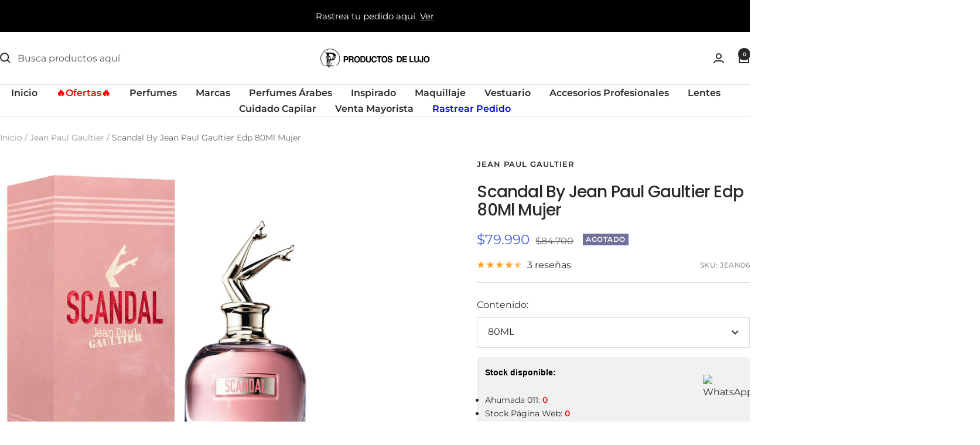

--- FILE ---
content_type: text/html; charset=utf-8
request_url: https://productosdelujo.cl/products/scandal-by-jean-paul-gaultier-edp-80ml-mujer?option_values=4691793248339&section_id=template--26328639504754__main
body_size: 4476
content:
<div id="shopify-section-template--26328639504754__main" class="shopify-section shopify-section--main-product"><style>
  #shopify-section-template--26328639504754__main {--primary-button-background: 255, 0, 0;
    --primary-button-text-color: 255, 255, 255;
    --secondary-button-background: , , ;
    --secondary-button-text-color: , , ;
  }
</style><section><div class="container">
    <nav aria-label="Breadcrumb" class="breadcrumb text--xsmall text--subdued hidden-phone">
      <ol class="breadcrumb__list" role="list">
        <li class="breadcrumb__item">
          <a class="breadcrumb__link" href="/">Inicio</a>
        </li><li class="breadcrumb__item">
          <span class="breadcrumb__link" aria-current="page">Scandal By Jean Paul Gaultier Edp 80Ml Mujer</span>
        </li>
      </ol>
    </nav>

    <!-- PRODUCT TOP PART -->

    <product-rerender id="product-info-4402024546387-template--26328639504754__main" observe-form="product-form-main-4402024546387-template--26328639504754__main" allow-partial-rerender>
      <div class="product product--thumbnails-bottom">
<product-media filtered-ids="[]" form-id="product-form-main-4402024546387-template--26328639504754__main" autoplay-video thumbnails-position="bottom" reveal-on-scroll product-handle="scandal-by-jean-paul-gaultier-edp-80ml-mujer" class="product__media" style="--largest-image-aspect-ratio: 1.0">
    <div class="product__media-list-wrapper" style="max-width: 2000px"><flickity-carousel click-nav flickity-config="{
        &quot;adaptiveHeight&quot;: true,
        &quot;dragThreshold&quot;: 10,
        &quot;initialIndex&quot;: &quot;.is-initial-selected&quot;,
        &quot;fade&quot;: false,
        &quot;draggable&quot;: &quot;&gt;1&quot;,
        &quot;contain&quot;: true,
        &quot;cellSelector&quot;: &quot;.product__media-item:not(.is-filtered)&quot;,
        &quot;percentPosition&quot;: false,
        &quot;pageDots&quot;: false,
        &quot;prevNextButtons&quot;: false
      }" id="product-template--26328639504754__main-4402024546387-media-list" class="product__media-list"><div id="product-template--26328639504754__main-27729760157779" class="product__media-item  is-initial-selected is-selected" data-media-type="image" data-media-id="27729760157779" data-original-position="0"><div class="product__media-image-wrapper aspect-ratio aspect-ratio--natural" style="padding-bottom: 100.0%; --aspect-ratio: 1.0"><img src="//productosdelujo.cl/cdn/shop/files/JEAN06.png?v=1721061139&amp;width=2000" alt="Scandal By Jean Paul Gaultier Edp 80Ml Mujer" srcset="//productosdelujo.cl/cdn/shop/files/JEAN06.png?v=1721061139&amp;width=400 400w, //productosdelujo.cl/cdn/shop/files/JEAN06.png?v=1721061139&amp;width=500 500w, //productosdelujo.cl/cdn/shop/files/JEAN06.png?v=1721061139&amp;width=600 600w, //productosdelujo.cl/cdn/shop/files/JEAN06.png?v=1721061139&amp;width=700 700w, //productosdelujo.cl/cdn/shop/files/JEAN06.png?v=1721061139&amp;width=800 800w, //productosdelujo.cl/cdn/shop/files/JEAN06.png?v=1721061139&amp;width=900 900w, //productosdelujo.cl/cdn/shop/files/JEAN06.png?v=1721061139&amp;width=1000 1000w, //productosdelujo.cl/cdn/shop/files/JEAN06.png?v=1721061139&amp;width=1100 1100w, //productosdelujo.cl/cdn/shop/files/JEAN06.png?v=1721061139&amp;width=1200 1200w, //productosdelujo.cl/cdn/shop/files/JEAN06.png?v=1721061139&amp;width=1300 1300w, //productosdelujo.cl/cdn/shop/files/JEAN06.png?v=1721061139&amp;width=1400 1400w, //productosdelujo.cl/cdn/shop/files/JEAN06.png?v=1721061139&amp;width=1500 1500w, //productosdelujo.cl/cdn/shop/files/JEAN06.png?v=1721061139&amp;width=1600 1600w, //productosdelujo.cl/cdn/shop/files/JEAN06.png?v=1721061139&amp;width=1700 1700w, //productosdelujo.cl/cdn/shop/files/JEAN06.png?v=1721061139&amp;width=1800 1800w" width="2000" height="2000" loading="eager" sizes="(max-width: 999px) calc(100vw - 48px), 640px" reveal="true"></div></div><div id="product-template--26328639504754__main-27729771364435" class="product__media-item  " data-media-type="image" data-media-id="27729771364435" data-original-position="1"><div class="product__media-image-wrapper aspect-ratio aspect-ratio--natural" style="padding-bottom: 100.0%; --aspect-ratio: 1.0"><img src="//productosdelujo.cl/cdn/shop/files/JEAN06..png?v=1721061199&amp;width=2000" alt="Scandal By Jean Paul Gaultier Edp 80Ml Mujer" srcset="//productosdelujo.cl/cdn/shop/files/JEAN06..png?v=1721061199&amp;width=400 400w, //productosdelujo.cl/cdn/shop/files/JEAN06..png?v=1721061199&amp;width=500 500w, //productosdelujo.cl/cdn/shop/files/JEAN06..png?v=1721061199&amp;width=600 600w, //productosdelujo.cl/cdn/shop/files/JEAN06..png?v=1721061199&amp;width=700 700w, //productosdelujo.cl/cdn/shop/files/JEAN06..png?v=1721061199&amp;width=800 800w, //productosdelujo.cl/cdn/shop/files/JEAN06..png?v=1721061199&amp;width=900 900w, //productosdelujo.cl/cdn/shop/files/JEAN06..png?v=1721061199&amp;width=1000 1000w, //productosdelujo.cl/cdn/shop/files/JEAN06..png?v=1721061199&amp;width=1100 1100w, //productosdelujo.cl/cdn/shop/files/JEAN06..png?v=1721061199&amp;width=1200 1200w, //productosdelujo.cl/cdn/shop/files/JEAN06..png?v=1721061199&amp;width=1300 1300w, //productosdelujo.cl/cdn/shop/files/JEAN06..png?v=1721061199&amp;width=1400 1400w, //productosdelujo.cl/cdn/shop/files/JEAN06..png?v=1721061199&amp;width=1500 1500w, //productosdelujo.cl/cdn/shop/files/JEAN06..png?v=1721061199&amp;width=1600 1600w, //productosdelujo.cl/cdn/shop/files/JEAN06..png?v=1721061199&amp;width=1700 1700w, //productosdelujo.cl/cdn/shop/files/JEAN06..png?v=1721061199&amp;width=1800 1800w" width="2000" height="2000" loading="lazy" sizes="(max-width: 999px) calc(100vw - 48px), 640px"></div></div></flickity-carousel><button  is="toggle-button" aria-controls="product-template--26328639504754__main-4402024546387-zoom" aria-expanded="false" class="tap-area product__zoom-button">
          <span class="visually-hidden">Zoom</span><svg fill="none" focusable="false" width="14" height="14" class="icon icon--image-zoom   " viewBox="0 0 14 14">
        <path d="M9.50184 9.50184C11.4777 7.52595 11.5133 4.358 9.58134 2.42602C7.64936 0.494037 4.48141 0.529632 2.50552 2.50552C0.529632 4.48141 0.494037 7.64936 2.42602 9.58134C4.358 11.5133 7.52595 11.4777 9.50184 9.50184ZM9.50184 9.50184L13 13" stroke="currentColor" stroke-width="2"></path>
      </svg></button></div><flickity-controls controls="product-template--26328639504754__main-4402024546387-media-list" class="product__media-nav">
        <button class="product__media-prev-next  hidden-lap-and-up tap-area tap-area--large" aria-label="Anterior" data-action="prev"><svg focusable="false" width="17" height="14" class="icon icon--nav-arrow-left  icon--direction-aware " viewBox="0 0 17 14">
        <path d="M17 7H2M8 1L2 7l6 6" stroke="currentColor" stroke-width="2" fill="none"></path>
      </svg></button><div class="dots-nav dots-nav--centered hidden-lap-and-up"><button type="button" tabindex="-1" class="dots-nav__item  tap-area" aria-current="true" aria-controls="product-template--26328639504754__main-27729760157779" data-media-id="27729760157779" data-action="select">
                  <span class="visually-hidden">Ir a la diapositiva 1</span>
              </button><button type="button" tabindex="-1" class="dots-nav__item  tap-area"  aria-controls="product-template--26328639504754__main-27729771364435" data-media-id="27729771364435" data-action="select">
                  <span class="visually-hidden">Ir a la diapositiva 2</span>
              </button></div><scroll-shadow class="product__thumbnail-scroll-shadow hidden-pocket">
          <div class="product__thumbnail-list hide-scrollbar">
            <div class="product__thumbnail-list-inner"><button type="button" tabindex="-1" reveal class="product__thumbnail-item  hidden-pocket" aria-current="true" aria-controls="product-template--26328639504754__main-27729760157779" data-media-id="27729760157779" data-action="select">
                  <div class="product__thumbnail">
                    <img src="//productosdelujo.cl/cdn/shop/files/JEAN06.png?v=1721061139&amp;width=2000" alt="" srcset="//productosdelujo.cl/cdn/shop/files/JEAN06.png?v=1721061139&amp;width=60 60w, //productosdelujo.cl/cdn/shop/files/JEAN06.png?v=1721061139&amp;width=72 72w, //productosdelujo.cl/cdn/shop/files/JEAN06.png?v=1721061139&amp;width=120 120w, //productosdelujo.cl/cdn/shop/files/JEAN06.png?v=1721061139&amp;width=144 144w, //productosdelujo.cl/cdn/shop/files/JEAN06.png?v=1721061139&amp;width=180 180w, //productosdelujo.cl/cdn/shop/files/JEAN06.png?v=1721061139&amp;width=216 216w, //productosdelujo.cl/cdn/shop/files/JEAN06.png?v=1721061139&amp;width=240 240w, //productosdelujo.cl/cdn/shop/files/JEAN06.png?v=1721061139&amp;width=288 288w" width="2000" height="2000" loading="lazy" sizes="(max-width: 999px) 72px, 60px">
</div>
                </button><button type="button" tabindex="-1" reveal class="product__thumbnail-item  hidden-pocket"  aria-controls="product-template--26328639504754__main-27729771364435" data-media-id="27729771364435" data-action="select">
                  <div class="product__thumbnail">
                    <img src="//productosdelujo.cl/cdn/shop/files/JEAN06..png?v=1721061199&amp;width=2000" alt="" srcset="//productosdelujo.cl/cdn/shop/files/JEAN06..png?v=1721061199&amp;width=60 60w, //productosdelujo.cl/cdn/shop/files/JEAN06..png?v=1721061199&amp;width=72 72w, //productosdelujo.cl/cdn/shop/files/JEAN06..png?v=1721061199&amp;width=120 120w, //productosdelujo.cl/cdn/shop/files/JEAN06..png?v=1721061199&amp;width=144 144w, //productosdelujo.cl/cdn/shop/files/JEAN06..png?v=1721061199&amp;width=180 180w, //productosdelujo.cl/cdn/shop/files/JEAN06..png?v=1721061199&amp;width=216 216w, //productosdelujo.cl/cdn/shop/files/JEAN06..png?v=1721061199&amp;width=240 240w, //productosdelujo.cl/cdn/shop/files/JEAN06..png?v=1721061199&amp;width=288 288w" width="2000" height="2000" loading="lazy" sizes="(max-width: 999px) 72px, 60px">
</div>
                </button></div>
          </div>
        </scroll-shadow>

        <button class="product__media-prev-next  hidden-lap-and-up tap-area tap-aera--large" aria-label="Siguiente" data-action="next"><svg focusable="false" width="17" height="14" class="icon icon--nav-arrow-right  icon--direction-aware " viewBox="0 0 17 14">
        <path d="M0 7h15M9 1l6 6-6 6" stroke="currentColor" stroke-width="2" fill="none"></path>
      </svg></button>
      </flickity-controls><product-image-zoom product-handle="scandal-by-jean-paul-gaultier-edp-80ml-mujer" id="product-template--26328639504754__main-4402024546387-zoom" class="pswp" tabindex="-1" role="dialog">
        <div class="pswp__bg"></div>

        <div class="pswp__scroll-wrap">
          <div class="pswp__container">
            <div class="pswp__item"></div>
            <div class="pswp__item"></div>
            <div class="pswp__item"></div>
          </div>

          <div class="pswp__ui pswp__ui--hidden">
            <div class="pswp__top-bar">
              <button class="pswp__button pswp__button--close prev-next-button" data-action="pswp-close" title="Cerrar"><svg focusable="false" width="14" height="14" class="icon icon--close   " viewBox="0 0 14 14">
        <path d="M13 13L1 1M13 1L1 13" stroke="currentColor" stroke-width="2" fill="none"></path>
      </svg></button>
            </div>

            <div class="pswp__prev-next-buttons hidden-pocket">
              <button class="pswp__button prev-next-button prev-next-button--prev" data-action="pswp-prev" title="Anterior"><svg focusable="false" width="17" height="14" class="icon icon--nav-arrow-left  icon--direction-aware " viewBox="0 0 17 14">
        <path d="M17 7H2M8 1L2 7l6 6" stroke="currentColor" stroke-width="2" fill="none"></path>
      </svg></button>
              <button class="pswp__button prev-next-button prev-next-button--next" data-action="pswp-next" title="Siguiente"><svg focusable="false" width="17" height="14" class="icon icon--nav-arrow-right  icon--direction-aware " viewBox="0 0 17 14">
        <path d="M0 7h15M9 1l6 6-6 6" stroke="currentColor" stroke-width="2" fill="none"></path>
      </svg></button>
            </div>

            <div class="pswp__dots-nav-wrapper hidden-lap-and-up">
              <button class="tap-area tap-area--large" data-action="pswp-prev">
                <span class="visually-hidden">Anterior</span><svg focusable="false" width="17" height="14" class="icon icon--nav-arrow-left  icon--direction-aware " viewBox="0 0 17 14">
        <path d="M17 7H2M8 1L2 7l6 6" stroke="currentColor" stroke-width="2" fill="none"></path>
      </svg></button>

              <div class="dots-nav dots-nav--centered">
                <!-- This will be fill at runtime as the number of items will be dynamic -->
              </div>

              <button class="tap-area tap-area--large" data-action="pswp-next">
                <span class="visually-hidden">Siguiente</span><svg focusable="false" width="17" height="14" class="icon icon--nav-arrow-right  icon--direction-aware " viewBox="0 0 17 14">
        <path d="M0 7h15M9 1l6 6-6 6" stroke="currentColor" stroke-width="2" fill="none"></path>
      </svg></button>
            </div>
          </div>
        </div>
      </product-image-zoom></product-media><div class="product__info">
  <!-- PRODUCT META -->
  <product-meta data-block-type="meta" data-block-id="template--26328639504754__main" price-class="price--large" class="product-meta"><h2 class="product-meta__vendor heading heading--small"><a href="/collections/jean-paul-gaultier">JEAN PAUL GAULTIER</a></h2>
      <h1 class="product-meta__title heading h3">Scandal By Jean Paul Gaultier Edp 80Ml Mujer</h1>
    

    <div class="product-meta__price-list-container"><div class="price-list"><span class="price price--highlight price--large">
              <span class="visually-hidden">Precio de venta</span>$79.990</span>

            <span class="price price--compare">
              <span class="visually-hidden">Precio normal</span>$84.700</span></div><div class="product-meta__label-list label-list"><span class="label label--subdued">Agotado</span></div></div><product-payment-terms data-block-type="payment-terms" data-block-id="template--26328639504754__main"><form method="post" action="/cart/add" id="product-installment-form-template--26328639504754__main-4402024546387" accept-charset="UTF-8" class="shopify-product-form" enctype="multipart/form-data"><input type="hidden" name="form_type" value="product" /><input type="hidden" name="utf8" value="✓" /><input type="hidden" name="id" value="31526805897299"><input type="hidden" name="product-id" value="4402024546387" /><input type="hidden" name="section-id" value="template--26328639504754__main" /></form></product-payment-terms><div class="product-meta__reference"><a href="#product-4402024546387-reviews-pocket" is="review-link" data-smooth-scroll class="product-meta__reviews-badge hidden-lap-and-up"><div class="rating">
    <div class="rating__stars" role="img" aria-label="4.666666666 de 5.0 estrellas"><svg fill="none" focusable="false" width="14" height="14" class="icon icon--rating-star   rating__star rating__star--full" viewBox="0 0 14 13">
        <path d="M7 0L8.6458 4.73475L13.6574 4.83688L9.66296 7.86525L11.1145 12.6631L7 9.8L2.8855 12.6631L4.33704 7.86525L0.342604 4.83688L5.3542 4.73475L7 0Z" fill="currentColor"></path>
      </svg><svg fill="none" focusable="false" width="14" height="14" class="icon icon--rating-star   rating__star rating__star--full" viewBox="0 0 14 13">
        <path d="M7 0L8.6458 4.73475L13.6574 4.83688L9.66296 7.86525L11.1145 12.6631L7 9.8L2.8855 12.6631L4.33704 7.86525L0.342604 4.83688L5.3542 4.73475L7 0Z" fill="currentColor"></path>
      </svg><svg fill="none" focusable="false" width="14" height="14" class="icon icon--rating-star   rating__star rating__star--full" viewBox="0 0 14 13">
        <path d="M7 0L8.6458 4.73475L13.6574 4.83688L9.66296 7.86525L11.1145 12.6631L7 9.8L2.8855 12.6631L4.33704 7.86525L0.342604 4.83688L5.3542 4.73475L7 0Z" fill="currentColor"></path>
      </svg><svg fill="none" focusable="false" width="14" height="14" class="icon icon--rating-star   rating__star rating__star--full" viewBox="0 0 14 13">
        <path d="M7 0L8.6458 4.73475L13.6574 4.83688L9.66296 7.86525L11.1145 12.6631L7 9.8L2.8855 12.6631L4.33704 7.86525L0.342604 4.83688L5.3542 4.73475L7 0Z" fill="currentColor"></path>
      </svg><svg fill="none" focusable="false" width="14" height="14" class="icon icon--rating-star-half   rating__star rating__star--half" viewBox="0 0 14 13">
        <path d="M7 0L8.6458 4.73475L13.6574 4.83688L9.66296 7.86525L11.1145 12.6631L7 9.8L2.8855 12.6631L4.33704 7.86525L0.342604 4.83688L5.3542 4.73475L7 0Z" fill="url(#rating-star-gradient-half)"></path>
      </svg></div>

    <span class="rating__caption">3 reseñas</span>
  </div></a>
        <a href="#product-4402024546387-tabs" is="review-link" data-smooth-scroll class="product-meta__reviews-badge hidden-pocket"><div class="rating">
    <div class="rating__stars" role="img" aria-label="4.666666666 de 5.0 estrellas"><svg fill="none" focusable="false" width="14" height="14" class="icon icon--rating-star   rating__star rating__star--full" viewBox="0 0 14 13">
        <path d="M7 0L8.6458 4.73475L13.6574 4.83688L9.66296 7.86525L11.1145 12.6631L7 9.8L2.8855 12.6631L4.33704 7.86525L0.342604 4.83688L5.3542 4.73475L7 0Z" fill="currentColor"></path>
      </svg><svg fill="none" focusable="false" width="14" height="14" class="icon icon--rating-star   rating__star rating__star--full" viewBox="0 0 14 13">
        <path d="M7 0L8.6458 4.73475L13.6574 4.83688L9.66296 7.86525L11.1145 12.6631L7 9.8L2.8855 12.6631L4.33704 7.86525L0.342604 4.83688L5.3542 4.73475L7 0Z" fill="currentColor"></path>
      </svg><svg fill="none" focusable="false" width="14" height="14" class="icon icon--rating-star   rating__star rating__star--full" viewBox="0 0 14 13">
        <path d="M7 0L8.6458 4.73475L13.6574 4.83688L9.66296 7.86525L11.1145 12.6631L7 9.8L2.8855 12.6631L4.33704 7.86525L0.342604 4.83688L5.3542 4.73475L7 0Z" fill="currentColor"></path>
      </svg><svg fill="none" focusable="false" width="14" height="14" class="icon icon--rating-star   rating__star rating__star--full" viewBox="0 0 14 13">
        <path d="M7 0L8.6458 4.73475L13.6574 4.83688L9.66296 7.86525L11.1145 12.6631L7 9.8L2.8855 12.6631L4.33704 7.86525L0.342604 4.83688L5.3542 4.73475L7 0Z" fill="currentColor"></path>
      </svg><svg fill="none" focusable="false" width="14" height="14" class="icon icon--rating-star-half   rating__star rating__star--half" viewBox="0 0 14 13">
        <path d="M7 0L8.6458 4.73475L13.6574 4.83688L9.66296 7.86525L11.1145 12.6631L7 9.8L2.8855 12.6631L4.33704 7.86525L0.342604 4.83688L5.3542 4.73475L7 0Z" fill="url(#rating-star-gradient-half)"></path>
      </svg></div>

    <span class="rating__caption">3 reseñas</span>
  </div></a><span class="product-meta__sku text--subdued text--xxsmall">SKU:
          <span class="product-meta__sku-number">JEAN06</span>
        </span></div></product-meta><div class="product-form"><!-- Failed to render app block "stamped_reviews_product_rating_image_CHx4PN": app block path "shopify://apps/stamped-reviews/blocks/product-rating-image/a103faaf-2125-4b0e-89fa-de5149736723" does not exist --><variant-picker data-block-type="variant-picker" data-block-id="template--26328639504754__main" handle="scandal-by-jean-paul-gaultier-edp-80ml-mujer" section-id="template--26328639504754__main" form-id="product-form-main-4402024546387-template--26328639504754__main" update-url  class="product-form__variants" ><script data-variant type="application/json">{"id":31526805897299,"title":"80ML","option1":"80ML","option2":null,"option3":null,"sku":"JEAN06","requires_shipping":true,"taxable":true,"featured_image":null,"available":false,"name":"Scandal By Jean Paul Gaultier Edp 80Ml Mujer - 80ML","public_title":"80ML","options":["80ML"],"price":7999000,"weight":350,"compare_at_price":8470000,"inventory_management":"shopify","barcode":"8435415059060","requires_selling_plan":false,"selling_plan_allocations":[],"quantity_rule":{"min":1,"max":null,"increment":1}}</script><div class="product-form__option-selector" data-selector-type="dropdown">
                <div class="product-form__option-info">
                  <span class="product-form__option-name">Contenido:</span></div><div class="select-wrapper">
                      <combo-box initial-focus-selector="[aria-selected='true']" id="option-template--26328639504754__main--4402024546387-1-combo-box" class="combo-box">
                        <span class="combo-box__overlay"></span>

                        <header class="combo-box__header">
                          <p class="combo-box__title heading h6">Contenido</p>

                          <button type="button" class="combo-box__close-button tap-area" data-action="close" title="Cerrar"><svg focusable="false" width="14" height="14" class="icon icon--close   " viewBox="0 0 14 14">
        <path d="M13 13L1 1M13 1L1 13" stroke="currentColor" stroke-width="2" fill="none"></path>
      </svg></button>
                        </header>

                        <div class="combo-box__option-list" role="listbox"><button type="button" role="option" class="combo-box__option-item is-disabled" value="4691793248339" aria-selected="true">80ML</button></div>

                        <input type="hidden" data-option-position="1" name="option1" form="product-form-main-4402024546387-template--26328639504754__main" value="4691793248339" aria-label="Contenido">
                      </combo-box>

                      <button type="button" is="toggle-button" class="select" aria-expanded="false" aria-haspopup="listbox" aria-controls="option-template--26328639504754__main--4402024546387-1-combo-box">
                        <span id="option-template--26328639504754__main--4402024546387-1-value" class="select__selected-value">80ML</span><svg focusable="false" width="12" height="8" class="icon icon--chevron   " viewBox="0 0 12 8">
        <path fill="none" d="M1 1l5 5 5-5" stroke="currentColor" stroke-width="2"></path>
      </svg></button>
                    </div></div><noscript>
              <label class="input__block-label" for="product-select-template--26328639504754__main-4402024546387">Variante</label>

              <div class="select-wrapper">
                <select class="select" autocomplete="off" id="product-select-template--26328639504754__main-4402024546387" name="id" form="product-form-main-4402024546387-template--26328639504754__main"><option selected="selected" disabled="disabled" value="31526805897299" data-sku="JEAN06">80ML - $79.990</option></select><svg focusable="false" width="12" height="8" class="icon icon--chevron   " viewBox="0 0 12 8">
        <path fill="none" d="M1 1l5 5 5-5" stroke="currentColor" stroke-width="2"></path>
      </svg></div>
            </noscript>
          </variant-picker><!--% comment %-->
 <!-- stock por sucursales -->
  <div class="stock_sucursalesdiv">
        <p><strong>Stock disponible:</strong></p>

        
          
            <div class="stock_suc_div"><ul class="stock_sucursales"><li id='suc_11'>Ahumada 011: <b>0</b></li><li id='suc_1'>Stock Página Web: <b>0</b></li><li id='suc_3'>Stock Tienda Kennedy 7440: <b>0</b></li><li id='suc_10'>Las Condes: <b>0</b></li><li id='suc_12'>Los leones: <b>0</b></li><li id='suc_6'>Stock Tienda Alfredo Barros Errázuriz 1954: <b>0</b></li><li id='suc_4'>Stock Tienda Salvador Sanfuentes 2520: <b>0</b></li></ul></div>
          
           
  </div>
  <!-- fin stock por sucursales -->
 <!--% endcomment %--><div id="shopify-block-AdjBEeHY5MjVyK2hBW__selleasy_lb_upsell_addon_block_X6cB6Q" class="shopify-block shopify-app-block"><div class='selleasy-block-product-addon'></div>

</div><div data-block-type="buy-buttons" data-block-id="buy_buttons" class="product-form__buy-buttons" ><form method="post" action="/cart/add" id="product-form-main-4402024546387-template--26328639504754__main" accept-charset="UTF-8" class="shopify-product-form" enctype="multipart/form-data" is="product-form"><input type="hidden" name="form_type" value="product" /><input type="hidden" name="utf8" value="✓" /><input type="hidden" disabled name="id" value="31526805897299">

              <product-payment-container id="MainPaymentContainer" class="product-form__payment-container" >
                <button id="AddToCart" type="submit" is="loader-button" data-use-primary data-product-add-to-cart-button data-button-content="Añadir al carrito" class="product-form__add-button button button--ternary button--full" disabled>Agotado</button></product-payment-container><input type="hidden" name="product-id" value="4402024546387" /><input type="hidden" name="section-id" value="template--26328639504754__main" /></form></div><store-pickup data-block-type="pickup-availability" data-block-id="buy_buttons" class="product-form__store-availability-container"></store-pickup><div data-block-type="liquid" data-block-id="liquid_H6UaRU" >
          
            <div class="product-form__custom-liquid"><div id="omnisend-embedded-v2-680a7ea7e4cd0ff79afc4ddb"></div></div></div></div></div></div>
    </product-rerender>
  </div>
</section><template id="quick-buy-content">
  <quick-buy-drawer class="drawer drawer--large drawer--quick-buy">
    <cart-notification hidden class="cart-notification cart-notification--drawer"></cart-notification>

    <span class="drawer__overlay"></span>

    <product-rerender id="quick-buy-drawer-product-form-quick-buy--4402024546387-template--26328639504754__main" observe-form="product-form-quick-buy--4402024546387-template--26328639504754__main">
      <header class="drawer__header">
        <p class="drawer__title heading h6">Elegir opciones</p>

        <button type="button" class="drawer__close-button tap-area" data-action="close" title="Cerrar"><svg focusable="false" width="14" height="14" class="icon icon--close   " viewBox="0 0 14 14">
        <path d="M13 13L1 1M13 1L1 13" stroke="currentColor" stroke-width="2" fill="none"></path>
      </svg></button>
      </header>

      <div class="drawer__content"><div class="quick-buy-product"><img src="//productosdelujo.cl/cdn/shop/files/JEAN06.png?v=1721061139&amp;width=2000" alt="Scandal By Jean Paul Gaultier Edp 80Ml Mujer" srcset="//productosdelujo.cl/cdn/shop/files/JEAN06.png?v=1721061139&amp;width=114 114w, //productosdelujo.cl/cdn/shop/files/JEAN06.png?v=1721061139&amp;width=228 228w, //productosdelujo.cl/cdn/shop/files/JEAN06.png?v=1721061139&amp;width=342 342w" width="2000" height="2000" loading="lazy" sizes="114px" class="quick-buy-product__image"><div class="quick-buy-product__info ">
      <product-meta class="product-item-meta"><a href="/collections/jean-paul-gaultier" class="product-item-meta__vendor heading heading--xsmall">JEAN PAUL GAULTIER</a><a href="/products/scandal-by-jean-paul-gaultier-edp-80ml-mujer" class="product-item-meta__title">Scandal By Jean Paul Gaultier Edp 80Ml Mujer</a>

        <div class="product-item-meta__price-list-container" role="region" aria-live="polite"><div class="price-list"><span class="price price--highlight">
                  <span class="visually-hidden">Precio de venta</span>$79.990</span>

                <span class="price price--compare">
                  <span class="visually-hidden">Precio normal</span>$84.700</span></div><a href="/products/scandal-by-jean-paul-gaultier-edp-80ml-mujer" class="link text--subdued">Ver detalles</a>
        </div></product-meta>
    </div>
  </div><div class="product-form"><!-- Failed to render app block "stamped_reviews_product_rating_image_CHx4PN": app block path "shopify://apps/stamped-reviews/blocks/product-rating-image/a103faaf-2125-4b0e-89fa-de5149736723" does not exist --><variant-picker data-block-type="variant-picker" data-block-id="template--26328639504754__main" handle="scandal-by-jean-paul-gaultier-edp-80ml-mujer" section-id="template--26328639504754__main" form-id="product-form-quick-buy--4402024546387-template--26328639504754__main"   class="product-form__variants" ><script data-variant type="application/json">{"id":31526805897299,"title":"80ML","option1":"80ML","option2":null,"option3":null,"sku":"JEAN06","requires_shipping":true,"taxable":true,"featured_image":null,"available":false,"name":"Scandal By Jean Paul Gaultier Edp 80Ml Mujer - 80ML","public_title":"80ML","options":["80ML"],"price":7999000,"weight":350,"compare_at_price":8470000,"inventory_management":"shopify","barcode":"8435415059060","requires_selling_plan":false,"selling_plan_allocations":[],"quantity_rule":{"min":1,"max":null,"increment":1}}</script><div class="product-form__option-selector" data-selector-type="dropdown">
                <div class="product-form__option-info">
                  <span class="product-form__option-name">Contenido:</span></div><div class="select-wrapper">
                      <combo-box initial-focus-selector="[aria-selected='true']" id="option-template--26328639504754__main--4402024546387-1-combo-box" class="combo-box">
                        <span class="combo-box__overlay"></span>

                        <header class="combo-box__header">
                          <p class="combo-box__title heading h6">Contenido</p>

                          <button type="button" class="combo-box__close-button tap-area" data-action="close" title="Cerrar"><svg focusable="false" width="14" height="14" class="icon icon--close   " viewBox="0 0 14 14">
        <path d="M13 13L1 1M13 1L1 13" stroke="currentColor" stroke-width="2" fill="none"></path>
      </svg></button>
                        </header>

                        <div class="combo-box__option-list" role="listbox"><button type="button" role="option" class="combo-box__option-item is-disabled" value="4691793248339" aria-selected="true">80ML</button></div>

                        <input type="hidden" data-option-position="1" name="option1" form="product-form-quick-buy--4402024546387-template--26328639504754__main" value="4691793248339" aria-label="Contenido">
                      </combo-box>

                      <button type="button" is="toggle-button" class="select" aria-expanded="false" aria-haspopup="listbox" aria-controls="option-template--26328639504754__main--4402024546387-1-combo-box">
                        <span id="option-template--26328639504754__main--4402024546387-1-value" class="select__selected-value">80ML</span><svg focusable="false" width="12" height="8" class="icon icon--chevron   " viewBox="0 0 12 8">
        <path fill="none" d="M1 1l5 5 5-5" stroke="currentColor" stroke-width="2"></path>
      </svg></button>
                    </div></div><noscript>
              <label class="input__block-label" for="product-select-template--26328639504754__main-4402024546387">Variante</label>

              <div class="select-wrapper">
                <select class="select" autocomplete="off" id="product-select-template--26328639504754__main-4402024546387" name="id" form="product-form-quick-buy--4402024546387-template--26328639504754__main"><option selected="selected" disabled="disabled" value="31526805897299" data-sku="JEAN06">80ML - $79.990</option></select><svg focusable="false" width="12" height="8" class="icon icon--chevron   " viewBox="0 0 12 8">
        <path fill="none" d="M1 1l5 5 5-5" stroke="currentColor" stroke-width="2"></path>
      </svg></div>
            </noscript>
          </variant-picker><!--% comment %-->
 <!-- stock por sucursales -->
  <div class="stock_sucursalesdiv">
        <p><strong>Stock disponible:</strong></p>

        
          
            <div class="stock_suc_div"><ul class="stock_sucursales"><li id='suc_11'>Ahumada 011: <b>0</b></li><li id='suc_1'>Stock Página Web: <b>0</b></li><li id='suc_3'>Stock Tienda Kennedy 7440: <b>0</b></li><li id='suc_10'>Las Condes: <b>0</b></li><li id='suc_12'>Los leones: <b>0</b></li><li id='suc_6'>Stock Tienda Alfredo Barros Errázuriz 1954: <b>0</b></li><li id='suc_4'>Stock Tienda Salvador Sanfuentes 2520: <b>0</b></li></ul></div>
          
           
  </div>
  <!-- fin stock por sucursales -->
 <!--% endcomment %--><div id="shopify-block-AdjBEeHY5MjVyK2hBW__selleasy_lb_upsell_addon_block_X6cB6Q-1" class="shopify-block shopify-app-block"><div class='selleasy-block-product-addon'></div>

</div><div data-block-type="buy-buttons" data-block-id="buy_buttons" class="product-form__buy-buttons" ><form method="post" action="/cart/add" id="product-form-quick-buy--4402024546387-template--26328639504754__main" accept-charset="UTF-8" class="shopify-product-form" enctype="multipart/form-data" is="product-form"><input type="hidden" name="form_type" value="product" /><input type="hidden" name="utf8" value="✓" /><input type="hidden" disabled name="id" value="31526805897299">

              <product-payment-container  class="product-form__payment-container" >
                <button id="AddToCart" type="submit" is="loader-button" data-use-primary data-product-add-to-cart-button data-button-content="Añadir al carrito" class="product-form__add-button button button--ternary button--full" disabled>Agotado</button></product-payment-container><input type="hidden" name="product-id" value="4402024546387" /><input type="hidden" name="section-id" value="template--26328639504754__main" /></form></div><div data-block-type="liquid" data-block-id="liquid_H6UaRU" >
          
            <div class="product-form__custom-liquid"><div id="omnisend-embedded-v2-680a7ea7e4cd0ff79afc4ddb"></div></div></div></div></div>
    </product-rerender>
  </quick-buy-drawer>

  <quick-buy-popover class="popover popover--quick-buy">
    <span class="popover__overlay"></span>

    <product-rerender id="quick-buy-popover-product-form-quick-buy--4402024546387-template--26328639504754__main" observe-form="product-form-quick-buy--4402024546387-template--26328639504754__main">
      <header class="popover__header"><div class="quick-buy-product"><img src="//productosdelujo.cl/cdn/shop/files/JEAN06.png?v=1721061139&amp;width=2000" alt="Scandal By Jean Paul Gaultier Edp 80Ml Mujer" srcset="//productosdelujo.cl/cdn/shop/files/JEAN06.png?v=1721061139&amp;width=114 114w, //productosdelujo.cl/cdn/shop/files/JEAN06.png?v=1721061139&amp;width=228 228w, //productosdelujo.cl/cdn/shop/files/JEAN06.png?v=1721061139&amp;width=342 342w" width="2000" height="2000" loading="lazy" sizes="114px" class="quick-buy-product__image"><div class="quick-buy-product__info ">
      <product-meta class="product-item-meta"><a href="/collections/jean-paul-gaultier" class="product-item-meta__vendor heading heading--xsmall">JEAN PAUL GAULTIER</a><a href="/products/scandal-by-jean-paul-gaultier-edp-80ml-mujer" class="product-item-meta__title">Scandal By Jean Paul Gaultier Edp 80Ml Mujer</a>

        <div class="product-item-meta__price-list-container" role="region" aria-live="polite"><div class="price-list"><span class="price price--highlight">
                  <span class="visually-hidden">Precio de venta</span>$79.990</span>

                <span class="price price--compare">
                  <span class="visually-hidden">Precio normal</span>$84.700</span></div><a href="/products/scandal-by-jean-paul-gaultier-edp-80ml-mujer" class="link text--subdued">Ver detalles</a>
        </div></product-meta>
    </div>
  </div><button type="button" class="popover__close-button tap-area tap-area--large" data-action="close" title="Cerrar"><svg focusable="false" width="14" height="14" class="icon icon--close   " viewBox="0 0 14 14">
        <path d="M13 13L1 1M13 1L1 13" stroke="currentColor" stroke-width="2" fill="none"></path>
      </svg></button>
      </header>

      <div class="popover__content popover__content--no-padding"><div class="product-form"><!-- Failed to render app block "stamped_reviews_product_rating_image_CHx4PN": app block path "shopify://apps/stamped-reviews/blocks/product-rating-image/a103faaf-2125-4b0e-89fa-de5149736723" does not exist --><variant-picker data-block-type="variant-picker" data-block-id="template--26328639504754__main" handle="scandal-by-jean-paul-gaultier-edp-80ml-mujer" section-id="template--26328639504754__main" form-id="product-form-quick-buy--4402024546387-template--26328639504754__main"   class="product-form__variants" ><script data-variant type="application/json">{"id":31526805897299,"title":"80ML","option1":"80ML","option2":null,"option3":null,"sku":"JEAN06","requires_shipping":true,"taxable":true,"featured_image":null,"available":false,"name":"Scandal By Jean Paul Gaultier Edp 80Ml Mujer - 80ML","public_title":"80ML","options":["80ML"],"price":7999000,"weight":350,"compare_at_price":8470000,"inventory_management":"shopify","barcode":"8435415059060","requires_selling_plan":false,"selling_plan_allocations":[],"quantity_rule":{"min":1,"max":null,"increment":1}}</script><div class="product-form__option-selector" data-selector-type="dropdown">
                <div class="product-form__option-info">
                  <span class="product-form__option-name">Contenido:</span></div><div class="select-wrapper">
                      <combo-box initial-focus-selector="[aria-selected='true']" id="option-template--26328639504754__main--4402024546387-1-combo-box" class="combo-box">
                        <span class="combo-box__overlay"></span>

                        <header class="combo-box__header">
                          <p class="combo-box__title heading h6">Contenido</p>

                          <button type="button" class="combo-box__close-button tap-area" data-action="close" title="Cerrar"><svg focusable="false" width="14" height="14" class="icon icon--close   " viewBox="0 0 14 14">
        <path d="M13 13L1 1M13 1L1 13" stroke="currentColor" stroke-width="2" fill="none"></path>
      </svg></button>
                        </header>

                        <div class="combo-box__option-list" role="listbox"><button type="button" role="option" class="combo-box__option-item is-disabled" value="4691793248339" aria-selected="true">80ML</button></div>

                        <input type="hidden" data-option-position="1" name="option1" form="product-form-quick-buy--4402024546387-template--26328639504754__main" value="4691793248339" aria-label="Contenido">
                      </combo-box>

                      <button type="button" is="toggle-button" class="select" aria-expanded="false" aria-haspopup="listbox" aria-controls="option-template--26328639504754__main--4402024546387-1-combo-box">
                        <span id="option-template--26328639504754__main--4402024546387-1-value" class="select__selected-value">80ML</span><svg focusable="false" width="12" height="8" class="icon icon--chevron   " viewBox="0 0 12 8">
        <path fill="none" d="M1 1l5 5 5-5" stroke="currentColor" stroke-width="2"></path>
      </svg></button>
                    </div></div><noscript>
              <label class="input__block-label" for="product-select-template--26328639504754__main-4402024546387">Variante</label>

              <div class="select-wrapper">
                <select class="select" autocomplete="off" id="product-select-template--26328639504754__main-4402024546387" name="id" form="product-form-quick-buy--4402024546387-template--26328639504754__main"><option selected="selected" disabled="disabled" value="31526805897299" data-sku="JEAN06">80ML - $79.990</option></select><svg focusable="false" width="12" height="8" class="icon icon--chevron   " viewBox="0 0 12 8">
        <path fill="none" d="M1 1l5 5 5-5" stroke="currentColor" stroke-width="2"></path>
      </svg></div>
            </noscript>
          </variant-picker><!--% comment %-->
 <!-- stock por sucursales -->
  <div class="stock_sucursalesdiv">
        <p><strong>Stock disponible:</strong></p>

        
          
            <div class="stock_suc_div"><ul class="stock_sucursales"><li id='suc_11'>Ahumada 011: <b>0</b></li><li id='suc_1'>Stock Página Web: <b>0</b></li><li id='suc_3'>Stock Tienda Kennedy 7440: <b>0</b></li><li id='suc_10'>Las Condes: <b>0</b></li><li id='suc_12'>Los leones: <b>0</b></li><li id='suc_6'>Stock Tienda Alfredo Barros Errázuriz 1954: <b>0</b></li><li id='suc_4'>Stock Tienda Salvador Sanfuentes 2520: <b>0</b></li></ul></div>
          
           
  </div>
  <!-- fin stock por sucursales -->
 <!--% endcomment %--><div id="shopify-block-AdjBEeHY5MjVyK2hBW__selleasy_lb_upsell_addon_block_X6cB6Q-2" class="shopify-block shopify-app-block"><div class='selleasy-block-product-addon'></div>

</div><div data-block-type="buy-buttons" data-block-id="buy_buttons" class="product-form__buy-buttons" ><form method="post" action="/cart/add" id="product-form-quick-buy--4402024546387-template--26328639504754__main" accept-charset="UTF-8" class="shopify-product-form" enctype="multipart/form-data" is="product-form"><input type="hidden" name="form_type" value="product" /><input type="hidden" name="utf8" value="✓" /><input type="hidden" disabled name="id" value="31526805897299">

              <product-payment-container  class="product-form__payment-container" >
                <button id="AddToCart" type="submit" is="loader-button" data-use-primary data-product-add-to-cart-button data-button-content="Añadir al carrito" class="product-form__add-button button button--ternary button--full" disabled>Agotado</button></product-payment-container><input type="hidden" name="product-id" value="4402024546387" /><input type="hidden" name="section-id" value="template--26328639504754__main" /></form></div><div data-block-type="liquid" data-block-id="liquid_H6UaRU" >
          
            <div class="product-form__custom-liquid"><div id="omnisend-embedded-v2-680a7ea7e4cd0ff79afc4ddb"></div></div></div></div></div>
    </product-rerender>
  </quick-buy-popover>
</template>
<style> #shopify-section-template--26328639504754__main .product-meta__title {font-size: 28px;} </style></div>

--- FILE ---
content_type: text/javascript; charset=utf-8
request_url: https://productosdelujo.cl/products/scandal-by-jean-paul-gaultier-edp-80ml-mujer.js
body_size: 1101
content:
{"id":4402024546387,"title":"Scandal By Jean Paul Gaultier Edp 80Ml Mujer","handle":"scandal-by-jean-paul-gaultier-edp-80ml-mujer","description":"\u003cp\u003eEl momento en que se encienda la primera farola será para ti un clara señal para deshacerte de tu papel de mujer seria, salir a divertirte y montar un escándalo! El eau de parfum Jean Paul Gaultier Scandal no solo te dará ese derecho en el mundo de las fragancias, sino que te impulsará a hacerlo.\u003c\/p\u003e\n\u003cul\u003e\n\u003cli\u003efragancia dulce con matices florales para mujeres atrevidas\u003c\/li\u003e\n\u003cli\u003eideal especialmente para la noche y las ocasiones especiales\u003c\/li\u003e\n\u003cli\u003ellamativo frasco con unas piernas de mujer en el tapón\u003c\/li\u003e\n\u003c\/ul\u003e\n\u003cp\u003e\u003cstrong\u003eComposición de la fragancia\u003c\/strong\u003e\u003cbr\u003eDesde las mismas notas de salida de la fragancia te atraerá la gardenia, que es tan embriagadora que le confiere a la composición aromática un intenso carácter sensual. A continuación, comienza a aparecer el dulzor del ingrediente clave de esta impresionante fragancia: la miel. Un poco después, las deliciosas notas de corazón gourmand de la composición aromática abren paso a las notas de fondo, en las que el intenso pachuli dota a la fragancia de profundidad y una sensualidad todavía mayor.\u003c\/p\u003e\n\u003cp\u003e\u003cstrong\u003eHistoria detrás de la fragancia\u003cbr\u003e\u003c\/strong\u003eDespués de la icónica serie de sus eau de toilette y eau de parfum en unos frascos con el diseño de unos torsos de hombre y de mujer, Jean Paul Gaultier lanzó otra fragancia relacionada en esta ocasión con otra parte del cuerpo: las piernas. Destacan precisamente por su postura atrevida hacia arriba, y se corresponden a la perfección con el nombre de la fragancia, Scandal. La marca Jean Paul Gaultier lanzó en el año 2017 esta fragancia que no pasa desapercibida, y no solo por su contenido, sino también por su frasco\u003c\/p\u003e","published_at":"2023-07-14T16:40:47-04:00","created_at":"2020-02-12T18:03:37-03:00","vendor":"JEAN PAUL GAULTIER","type":"3-DESIGNER-PERFUME-EDP-MUJER","tags":["80ML","cyberjun25","EDP","Jean Paul Gaultier","jeanpaulgaultier","Lujo","MUJER","nomad","PERFUME","Perfumes","S"],"price":7999000,"price_min":7999000,"price_max":7999000,"available":false,"price_varies":false,"compare_at_price":8470000,"compare_at_price_min":8470000,"compare_at_price_max":8470000,"compare_at_price_varies":false,"variants":[{"id":31526805897299,"title":"80ML","option1":"80ML","option2":null,"option3":null,"sku":"JEAN06","requires_shipping":true,"taxable":true,"featured_image":null,"available":false,"name":"Scandal By Jean Paul Gaultier Edp 80Ml Mujer - 80ML","public_title":"80ML","options":["80ML"],"price":7999000,"weight":350,"compare_at_price":8470000,"inventory_management":"shopify","barcode":"8435415059060","quantity_rule":{"min":1,"max":null,"increment":1},"quantity_price_breaks":[],"requires_selling_plan":false,"selling_plan_allocations":[]}],"images":["\/\/cdn.shopify.com\/s\/files\/1\/0135\/3243\/0400\/files\/JEAN06.png?v=1721061139","\/\/cdn.shopify.com\/s\/files\/1\/0135\/3243\/0400\/files\/JEAN06..png?v=1721061199"],"featured_image":"\/\/cdn.shopify.com\/s\/files\/1\/0135\/3243\/0400\/files\/JEAN06.png?v=1721061139","options":[{"name":"Contenido","position":1,"values":["80ML"]}],"url":"\/products\/scandal-by-jean-paul-gaultier-edp-80ml-mujer","media":[{"alt":null,"id":27729760157779,"position":1,"preview_image":{"aspect_ratio":1.0,"height":2000,"width":2000,"src":"https:\/\/cdn.shopify.com\/s\/files\/1\/0135\/3243\/0400\/files\/JEAN06.png?v=1721061139"},"aspect_ratio":1.0,"height":2000,"media_type":"image","src":"https:\/\/cdn.shopify.com\/s\/files\/1\/0135\/3243\/0400\/files\/JEAN06.png?v=1721061139","width":2000},{"alt":null,"id":27729771364435,"position":2,"preview_image":{"aspect_ratio":1.0,"height":2000,"width":2000,"src":"https:\/\/cdn.shopify.com\/s\/files\/1\/0135\/3243\/0400\/files\/JEAN06..png?v=1721061199"},"aspect_ratio":1.0,"height":2000,"media_type":"image","src":"https:\/\/cdn.shopify.com\/s\/files\/1\/0135\/3243\/0400\/files\/JEAN06..png?v=1721061199","width":2000}],"requires_selling_plan":false,"selling_plan_groups":[]}

--- FILE ---
content_type: text/javascript; charset=utf-8
request_url: https://productosdelujo.cl/products/scandal-by-jean-paul-gaultier-edp-80ml-mujer.js?currency=CLP&country=CL
body_size: 1199
content:
{"id":4402024546387,"title":"Scandal By Jean Paul Gaultier Edp 80Ml Mujer","handle":"scandal-by-jean-paul-gaultier-edp-80ml-mujer","description":"\u003cp\u003eEl momento en que se encienda la primera farola será para ti un clara señal para deshacerte de tu papel de mujer seria, salir a divertirte y montar un escándalo! El eau de parfum Jean Paul Gaultier Scandal no solo te dará ese derecho en el mundo de las fragancias, sino que te impulsará a hacerlo.\u003c\/p\u003e\n\u003cul\u003e\n\u003cli\u003efragancia dulce con matices florales para mujeres atrevidas\u003c\/li\u003e\n\u003cli\u003eideal especialmente para la noche y las ocasiones especiales\u003c\/li\u003e\n\u003cli\u003ellamativo frasco con unas piernas de mujer en el tapón\u003c\/li\u003e\n\u003c\/ul\u003e\n\u003cp\u003e\u003cstrong\u003eComposición de la fragancia\u003c\/strong\u003e\u003cbr\u003eDesde las mismas notas de salida de la fragancia te atraerá la gardenia, que es tan embriagadora que le confiere a la composición aromática un intenso carácter sensual. A continuación, comienza a aparecer el dulzor del ingrediente clave de esta impresionante fragancia: la miel. Un poco después, las deliciosas notas de corazón gourmand de la composición aromática abren paso a las notas de fondo, en las que el intenso pachuli dota a la fragancia de profundidad y una sensualidad todavía mayor.\u003c\/p\u003e\n\u003cp\u003e\u003cstrong\u003eHistoria detrás de la fragancia\u003cbr\u003e\u003c\/strong\u003eDespués de la icónica serie de sus eau de toilette y eau de parfum en unos frascos con el diseño de unos torsos de hombre y de mujer, Jean Paul Gaultier lanzó otra fragancia relacionada en esta ocasión con otra parte del cuerpo: las piernas. Destacan precisamente por su postura atrevida hacia arriba, y se corresponden a la perfección con el nombre de la fragancia, Scandal. La marca Jean Paul Gaultier lanzó en el año 2017 esta fragancia que no pasa desapercibida, y no solo por su contenido, sino también por su frasco\u003c\/p\u003e","published_at":"2023-07-14T16:40:47-04:00","created_at":"2020-02-12T18:03:37-03:00","vendor":"JEAN PAUL GAULTIER","type":"3-DESIGNER-PERFUME-EDP-MUJER","tags":["80ML","cyberjun25","EDP","Jean Paul Gaultier","jeanpaulgaultier","Lujo","MUJER","nomad","PERFUME","Perfumes","S"],"price":7999000,"price_min":7999000,"price_max":7999000,"available":false,"price_varies":false,"compare_at_price":8470000,"compare_at_price_min":8470000,"compare_at_price_max":8470000,"compare_at_price_varies":false,"variants":[{"id":31526805897299,"title":"80ML","option1":"80ML","option2":null,"option3":null,"sku":"JEAN06","requires_shipping":true,"taxable":true,"featured_image":null,"available":false,"name":"Scandal By Jean Paul Gaultier Edp 80Ml Mujer - 80ML","public_title":"80ML","options":["80ML"],"price":7999000,"weight":350,"compare_at_price":8470000,"inventory_management":"shopify","barcode":"8435415059060","quantity_rule":{"min":1,"max":null,"increment":1},"quantity_price_breaks":[],"requires_selling_plan":false,"selling_plan_allocations":[]}],"images":["\/\/cdn.shopify.com\/s\/files\/1\/0135\/3243\/0400\/files\/JEAN06.png?v=1721061139","\/\/cdn.shopify.com\/s\/files\/1\/0135\/3243\/0400\/files\/JEAN06..png?v=1721061199"],"featured_image":"\/\/cdn.shopify.com\/s\/files\/1\/0135\/3243\/0400\/files\/JEAN06.png?v=1721061139","options":[{"name":"Contenido","position":1,"values":["80ML"]}],"url":"\/products\/scandal-by-jean-paul-gaultier-edp-80ml-mujer","media":[{"alt":null,"id":27729760157779,"position":1,"preview_image":{"aspect_ratio":1.0,"height":2000,"width":2000,"src":"https:\/\/cdn.shopify.com\/s\/files\/1\/0135\/3243\/0400\/files\/JEAN06.png?v=1721061139"},"aspect_ratio":1.0,"height":2000,"media_type":"image","src":"https:\/\/cdn.shopify.com\/s\/files\/1\/0135\/3243\/0400\/files\/JEAN06.png?v=1721061139","width":2000},{"alt":null,"id":27729771364435,"position":2,"preview_image":{"aspect_ratio":1.0,"height":2000,"width":2000,"src":"https:\/\/cdn.shopify.com\/s\/files\/1\/0135\/3243\/0400\/files\/JEAN06..png?v=1721061199"},"aspect_ratio":1.0,"height":2000,"media_type":"image","src":"https:\/\/cdn.shopify.com\/s\/files\/1\/0135\/3243\/0400\/files\/JEAN06..png?v=1721061199","width":2000}],"requires_selling_plan":false,"selling_plan_groups":[]}